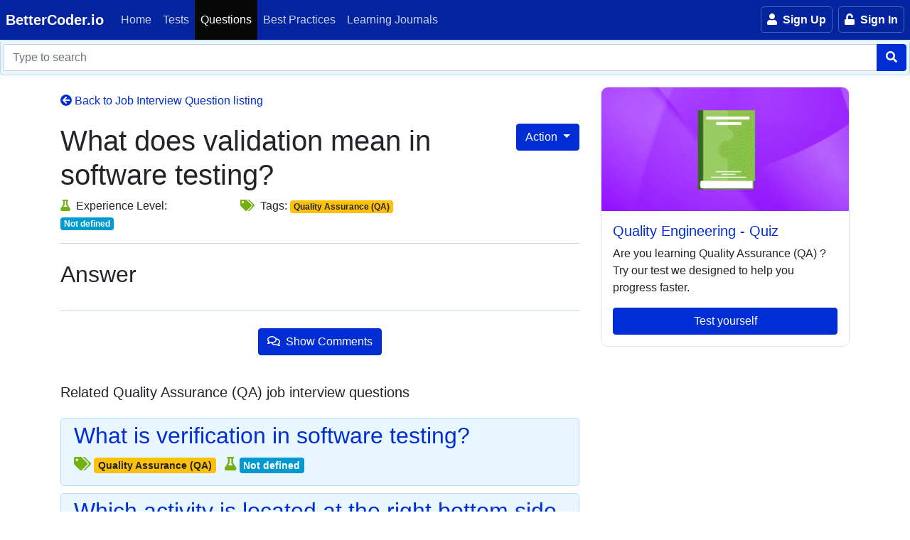

--- FILE ---
content_type: text/html; charset=utf-8
request_url: https://bettercoder.io/job-interview-questions/1245/what-does-validation-mean-in-software-testing
body_size: 13595
content:
<!DOCTYPE html><html lang="en"><head>
    <meta charset="utf-8">
    <title>What does validation mean in software testing? - BetterCoder.io</title>
    <base href="/">
    <meta name="viewport" content="width=device-width, initial-scale=1">
    <link rel="preload" href="styles.css" as="style">
    <link rel="stylesheet" href="styles.css">
    <noscript><link rel="stylesheet" href="styles.css" /></noscript>
    <link rel="icon" type="image/x-icon" href="favicon.ico">
    <link rel="preload" href="fa-solid-900.woff2" as="font" type="font/woff2" crossorigin="">
    <link rel="preload" href="fa-regular-400.woff2" as="font" type="font/woff2" crossorigin="">
    <link rel="preload" href="https://fonts.gstatic.com/s/ptsans/v10/jizaRExUiTo99u79D0KExQ.woff2" as="font" type="font/woff2" crossorigin="">

    <link rel="manifest" href="manifest.json">
    <meta name="theme-color" content="#1976d2">

    <!-- Smartlook is not needed on local -->
    <script type="text/javascript">
      window.smartlook ||
        (function (d) {
          var o = (smartlook = function () {
              o.api.push(arguments);
            }),
            h = d.getElementsByTagName('head')[0];
          var c = d.createElement('script');
          o.api = new Array();
          c.async = true;
          c.type = 'text/javascript';
          c.charset = 'utf-8';
          c.src = 'https://rec.smartlook.com/recorder.js';
          h.appendChild(c);
        })(document);
      smartlook('init', '9480804f0d2269c5ba0a1c9e3be9d7295dd7d40a');
    </script>
    <!-- Google Tag Manager -->
    <script>
      (function (w, d, s, l, i) {
        w[l] = w[l] || [];
        w[l].push({ 'gtm.start': new Date().getTime(), event: 'gtm.js' });
        var f = d.getElementsByTagName(s)[0],
          j = d.createElement(s),
          dl = l != 'dataLayer' ? '&l=' + l : '';
        j.async = true;
        j.src = 'https://www.googletagmanager.com/gtm.js?id=' + i + dl;
        f.parentNode.insertBefore(j, f);
      })(window, document, 'script', 'dataLayer', 'GTM-P2TN9JM');
    </script>
    <!-- End Google Tag Manager -->
    <script>
      window.dataLayer = window.dataLayer || [];
      function gtag() {
        dataLayer.push(arguments);
      }
    </script>
  <style ng-app-id="ng">[_nghost-ng-c1740298734]{display:flex}.nav-link[_ngcontent-ng-c1740298734]:hover{background:#00145f}.cursor[_ngcontent-ng-c1740298734]{cursor:pointer}</style><style ng-app-id="ng">[_nghost-ng-c2287481532]{display:flex}.nav-link[_ngcontent-ng-c2287481532]:hover{background:#00145f}.cursor[_ngcontent-ng-c2287481532]{cursor:pointer}.notification-badge-wrapper[_ngcontent-ng-c2287481532]{position:relative}.notification-badge-wrapper[_ngcontent-ng-c2287481532]   .badge[_ngcontent-ng-c2287481532]{position:absolute;top:9px;right:8px;display:inline-block;height:14px;min-width:14px;border-radius:4px;padding:1px;box-sizing:border-box;font-weight:400}.notification-badge-wrapper[_ngcontent-ng-c2287481532]   i[_ngcontent-ng-c2287481532]{font-size:1em;color:#fff}.notification-badge-wrapper[_ngcontent-ng-c2287481532]   i.opened[_ngcontent-ng-c2287481532]{transform:rotate(-20deg)}.breathing[_ngcontent-ng-c2287481532]{animation:_ngcontent-ng-c2287481532_breathing 2s ease-out normal}@keyframes _ngcontent-ng-c2287481532_breathing{0%{transform:scale(.9)}25%{transform:scale(1.2)}60%{transform:scale(.8)}to{transform:scale(1)}}</style><style ng-app-id="ng">.toast-title[_ngcontent-ng-c2844138599]{font-weight:700}.toast-message[_ngcontent-ng-c2844138599]{word-wrap:break-word}.toast-message[_ngcontent-ng-c2844138599]   a[_ngcontent-ng-c2844138599], .toast-message[_ngcontent-ng-c2844138599]   label[_ngcontent-ng-c2844138599]{color:#fff}.toast-message[_ngcontent-ng-c2844138599]   a[_ngcontent-ng-c2844138599]:hover{color:#ccc;text-decoration:none}.toast-close-button[_ngcontent-ng-c2844138599]{position:relative;right:-.3em;top:-.3em;float:right;font-size:20px;font-weight:700;color:#fff;-webkit-text-shadow:0 1px 0 #ffffff;text-shadow:0 1px 0 #ffffff;opacity:.8}.toast-close-button[_ngcontent-ng-c2844138599]:hover, .toast-close-button[_ngcontent-ng-c2844138599]:focus{color:#000;text-decoration:none;cursor:pointer;opacity:.4}button.toast-close-button[_ngcontent-ng-c2844138599]{padding:0;cursor:pointer;background:transparent;border:0;-webkit-appearance:none}.toast-top-center[_ngcontent-ng-c2844138599]{top:0;right:0;width:100%}.toast-bottom-center[_ngcontent-ng-c2844138599]{bottom:0;right:0;width:100%}.toast-top-full-width[_ngcontent-ng-c2844138599]{top:0;right:0;width:100%}.toast-bottom-full-width[_ngcontent-ng-c2844138599]{bottom:0;right:0;width:100%}.toast-top-left[_ngcontent-ng-c2844138599]{top:12px;left:12px}.toast-top-right[_ngcontent-ng-c2844138599]{top:12px;right:12px}.toast-bottom-right[_ngcontent-ng-c2844138599]{right:12px;bottom:12px}.toast-bottom-left[_ngcontent-ng-c2844138599]{bottom:12px;left:12px}#toast-container[_ngcontent-ng-c2844138599]{pointer-events:none;position:fixed;z-index:99999}#toast-container[_ngcontent-ng-c2844138599]   *[_ngcontent-ng-c2844138599]{box-sizing:border-box}#toast-container[_ngcontent-ng-c2844138599] > div[_ngcontent-ng-c2844138599]{position:relative;overflow:hidden;margin:0 0 6px;padding:15px 15px 15px 50px;width:300px;border-radius:3px;background-position:15px center;background-repeat:no-repeat;box-shadow:0 0 12px #999;color:#fff;opacity:.8}#toast-container[_ngcontent-ng-c2844138599] > div.toast-custom[_ngcontent-ng-c2844138599]{padding:15px;color:#030303}#toast-container[_ngcontent-ng-c2844138599] > div.toast-custom[_ngcontent-ng-c2844138599]   .toast-close-button[_ngcontent-ng-c2844138599]{color:#999!important}#toast-container[_ngcontent-ng-c2844138599] > [_ngcontent-ng-c2844138599]:hover{box-shadow:0 0 12px #000;opacity:1;cursor:pointer}#toast-container[_ngcontent-ng-c2844138599] > .toast-info[_ngcontent-ng-c2844138599]{background-image:url([data-uri])!important}#toast-container[_ngcontent-ng-c2844138599] > .toast-error[_ngcontent-ng-c2844138599]{background-image:url([data-uri])!important}#toast-container[_ngcontent-ng-c2844138599] > .toast-success[_ngcontent-ng-c2844138599]{background-image:url([data-uri])!important}#toast-container[_ngcontent-ng-c2844138599] > .toast-warning[_ngcontent-ng-c2844138599]{background-image:url([data-uri])!important}#toast-container.toast-top-center[_ngcontent-ng-c2844138599] > div[_ngcontent-ng-c2844138599], #toast-container.toast-bottom-center[_ngcontent-ng-c2844138599] > div[_ngcontent-ng-c2844138599]{width:300px;margin:auto}#toast-container.toast-top-full-width[_ngcontent-ng-c2844138599] > div[_ngcontent-ng-c2844138599], #toast-container.toast-bottom-full-width[_ngcontent-ng-c2844138599] > div[_ngcontent-ng-c2844138599]{width:96%;margin:auto}.toast[_ngcontent-ng-c2844138599]{background-color:#fff;pointer-events:auto}.toast-success[_ngcontent-ng-c2844138599]{background-color:#51a351}.toast-error[_ngcontent-ng-c2844138599]{background-color:#bd362f}.toast-info[_ngcontent-ng-c2844138599]{background-color:#2f96b4}.toast-warning[_ngcontent-ng-c2844138599]{background-color:#f89406}.toast-progress[_ngcontent-ng-c2844138599]{position:absolute;left:0;bottom:0;height:4px;background-color:#000;opacity:.4}@media all and (max-width: 240px){#toast-container[_ngcontent-ng-c2844138599] > div[_ngcontent-ng-c2844138599]{padding:8px 8px 8px 50px;width:11em}#toast-container[_ngcontent-ng-c2844138599]   .toast-close-button[_ngcontent-ng-c2844138599]{right:-.2em;top:-.2em}}@media all and (min-width: 241px) and (max-width: 480px){#toast-container[_ngcontent-ng-c2844138599] > div[_ngcontent-ng-c2844138599]{padding:8px 8px 8px 50px;width:18em}#toast-container[_ngcontent-ng-c2844138599]   .toast-close-button[_ngcontent-ng-c2844138599]{right:-.2em;top:-.2em}}@media all and (min-width: 481px) and (max-width: 768px){#toast-container[_ngcontent-ng-c2844138599] > div[_ngcontent-ng-c2844138599]{padding:15px 15px 15px 50px;width:25em}}</style><style ng-app-id="ng">.question-text-container[_ngcontent-ng-c1882838501] {
                border: solid 1px #bfddff;
                border-radius: 10px;
                border-top-left-radius: 0;
                background-color: #e1f2ff;
              }</style><style ng-app-id="ng">#jiq-search-form[_ngcontent-ng-c4012967448]{position:relative}#jiq-search-form[_ngcontent-ng-c4012967448]:after{position:relative;top:0;left:0;background:gray;height:100%}.search-box[_ngcontent-ng-c4012967448]{left:50%;transform:translate(-50%);width:98%;max-width:860px;z-index:20}</style><meta property="og:title" content="What does validation mean in software testing?"><meta property="og:site_name" content="BetterCoder.io"><link rel="canonical" href="https://www.bettercoder.io/job-interview-questions/1245/what-does-validation-mean-in-software-testing"><meta property="og:url" content="https://www.bettercoder.io/job-interview-questions/1245/what-does-validation-mean-in-software-testing"><meta name="description" content="Can you answer this job interview question?"><meta property="og:type" content="article"><meta property="og:description" content="Can you answer this job interview question?"></head>
  <body>
    <toastr-notification></toastr-notification>
    <app-root _nghost-ng-c1947565590="" ng-version="16.0.0" ngh="12" ng-server-context="ssr|httpcache,hydration"><div _ngcontent-ng-c1947565590="" id="main-content" class="main-content"><app-menu _ngcontent-ng-c1947565590="" _nghost-ng-c278844134="" ngh="0"><nav _ngcontent-ng-c278844134="" class="navbar navbar-expand-lg sticky-top navbar-dark bg-deep-dark d-flex justify-content-start m-0 p-0"><a _ngcontent-ng-c278844134="" class="navbar-brand ml-2" href="/">BetterCoder.io</a><button _ngcontent-ng-c278844134="" type="button" aria-label="Main menu" class="navbar-toggler collapsed ml-1 mr-2 order-first" aria-expanded="false"><div _ngcontent-ng-c278844134="" id="menu-toggle"><div _ngcontent-ng-c278844134="" id="hamburger"><span _ngcontent-ng-c278844134=""></span><span _ngcontent-ng-c278844134=""></span><span _ngcontent-ng-c278844134=""></span></div><div _ngcontent-ng-c278844134="" id="cross"><span _ngcontent-ng-c278844134=""></span><span _ngcontent-ng-c278844134=""></span></div></div></button><div _ngcontent-ng-c278844134="" class="collapse navbar-collapse bg-deep-dark"><ul _ngcontent-ng-c278844134="" class="navbar-nav mr-auto"><li _ngcontent-ng-c278844134="" class="nav-item"><a _ngcontent-ng-c278844134="" class="nav-link" href="/"><i _ngcontent-ng-c278844134="" class="fas fa-home mr-2"></i> Home </a></li><li _ngcontent-ng-c278844134="" class="nav-item"><a _ngcontent-ng-c278844134="" class="nav-link" href="/tests"><i _ngcontent-ng-c278844134="" class="fas fa-magic mr-2"></i> Tests </a></li><li _ngcontent-ng-c278844134="" routerlinkactive="active" class="nav-item active"><a _ngcontent-ng-c278844134="" class="nav-link" href="/job-interview-questions"><i _ngcontent-ng-c278844134="" class="fas fa-database mr-2"></i> Questions </a></li><li _ngcontent-ng-c278844134="" routerlinkactive="active" class="nav-item"><a _ngcontent-ng-c278844134="" class="nav-link" href="/best-practices"><i _ngcontent-ng-c278844134="" class="fas fa-check-circle mr-2"></i> Best Practices </a></li><li _ngcontent-ng-c278844134="" routerlinkactive="active" class="nav-item"><a _ngcontent-ng-c278844134="" class="nav-link" href="/lp/learning-journals"><i _ngcontent-ng-c278844134="" class="fas fa-book mr-2"></i> Learning Journals </a></li></ul><app-menu-login-partial _ngcontent-ng-c278844134="" _nghost-ng-c2869433964="" ngh="1"><!----><ul _ngcontent-ng-c2869433964="" class="navbar-nav profile"><li _ngcontent-ng-c2869433964="" class="nav-item"><app-sign-up-button _ngcontent-ng-c2869433964="" _nghost-ng-c2932737742="" ngh="0"><a _ngcontent-ng-c2932737742="" class="hdr-btn text-white" href="/accounts/sign-up"><span _ngcontent-ng-c2932737742=""><i _ngcontent-ng-c2932737742="" aria-hidden="true" class="fa fa-user mr-1"></i> Sign Up </span></a></app-sign-up-button></li><li _ngcontent-ng-c2869433964="" class="nav-item"><app-sign-in-button _ngcontent-ng-c2869433964="" _nghost-ng-c2642832512="" ngh="0"><button _ngcontent-ng-c2642832512="" id="log-in" class="hdr-btn mr-sm-1"><span _ngcontent-ng-c2642832512=""><i _ngcontent-ng-c2642832512="" aria-hidden="true" class="fa fa-unlock mr-1"></i> Sign In </span></button></app-sign-in-button></li></ul><!----></app-menu-login-partial></div><div _ngcontent-ng-c278844134="" class="ml-auto position-relative d-flex align-items-stretch py-0"><app-chat-icon _ngcontent-ng-c278844134="" _nghost-ng-c1740298734="" ngh="2"><!----></app-chat-icon><app-notifications-icon _ngcontent-ng-c278844134="" _nghost-ng-c2287481532="" ngh="3"><!----><router-outlet _ngcontent-ng-c2287481532="" name="notifications"></router-outlet><!----></app-notifications-icon></div></nav><app-toastr-notification _ngcontent-ng-c278844134="" _nghost-ng-c2844138599="" ngh="4"><!----></app-toastr-notification><app-sign-in-dialog _ngcontent-ng-c278844134="" _nghost-ng-c2732010871="" ngh="5"><!----></app-sign-in-dialog></app-menu><router-outlet _ngcontent-ng-c1947565590="" name="top-banner"></router-outlet><!----><div _ngcontent-ng-c1947565590="" id="body-content" class=""><div _ngcontent-ng-c1947565590="" id="notification"></div><div _ngcontent-ng-c1947565590="" class="outlet"><router-outlet _ngcontent-ng-c1947565590=""></router-outlet><app-question-detail _nghost-ng-c1882838501="" ngh="11"><app-job-interview-questions-search _ngcontent-ng-c1882838501="" _nghost-ng-c4012967448="" ngh="6"><div _ngcontent-ng-c4012967448="" style="background: whitesmoke;"><form _ngcontent-ng-c4012967448="" novalidate="" id="jiq-search-form" style="margin: 0; padding: 5px 0;" class="ng-untouched ng-pristine ng-valid"><div _ngcontent-ng-c4012967448="" class="input-group"><label _ngcontent-ng-c4012967448="" for="search-query" class="d-none">Search query</label><input _ngcontent-ng-c4012967448="" type="text" name="search-query" placeholder="Type to search" aria-label="Type to filter" aria-describedby="btn-search-query" autocomplete="off" class="form-control ml-1 ng-untouched ng-pristine ng-valid" value=""><div _ngcontent-ng-c4012967448="" class="input-group-append"><button _ngcontent-ng-c4012967448="" type="submit" aria-label="Search" data-loading-text="<i class='fa fa-spinner fa-spin '></i>" class="btn btn-primary has-spinner mr-1"><i _ngcontent-ng-c4012967448="" class="fas fa-search"></i></button></div></div></form></div><!----></app-job-interview-questions-search><app-loading _ngcontent-ng-c1882838501="" _nghost-ng-c3653250956="" ngh="7"><!----></app-loading><div _ngcontent-ng-c1882838501="" class="container"><div _ngcontent-ng-c1882838501="" class="row"><div _ngcontent-ng-c1882838501="" class="col-md-8"><ul _ngcontent-ng-c1882838501="" class="list-unstyled categories mt-4"><li _ngcontent-ng-c1882838501=""><a _ngcontent-ng-c1882838501="" href="/job-interview-questions"><i _ngcontent-ng-c1882838501="" aria-hidden="true" class="fa fa-arrow-circle-left category"></i> Back to Job Interview Question listing </a></li></ul><div _ngcontent-ng-c1882838501="" class="dropdown"><button _ngcontent-ng-c1882838501="" type="button" data-toggle="dropdown" aria-haspopup="true" aria-expanded="false" class="btn btn-primary dropdown-toggle float-right"> Action </button><div _ngcontent-ng-c1882838501="" aria-labelledby="dropdownMenu1" class="dropdown-menu"><!----><!----><!----><!----><button _ngcontent-ng-c1882838501="" id="question-feedback" class="btn btn-secondary dropdown-item"><i _ngcontent-ng-c1882838501="" class="fa fa-bullhorn mr-1"></i> Feedback </button></div></div><div _ngcontent-ng-c1882838501="" id="job-interview-question-challenge-dialog"></div><app-share-question _ngcontent-ng-c1882838501="" _nghost-ng-c827423135="" ngh="0"><div _ngcontent-ng-c827423135="" tabindex="-1" role="dialog" aria-labelledby="mySmallModalLabel" class="modal fade modal-info modal-share-question"><div _ngcontent-ng-c827423135="" role="document" class="modal-dialog modal-lg"><div _ngcontent-ng-c827423135="" class="modal-content"><form _ngcontent-ng-c827423135="" novalidate="" onsubmit="sendJobInterviewQuestion(event);" class="ng-untouched ng-pristine ng-valid"><div _ngcontent-ng-c827423135="" class="modal-header"><h4 _ngcontent-ng-c827423135="" id="myModalLabel" class="modal-title">Share the question via e-mail</h4><button _ngcontent-ng-c827423135="" type="button" data-dismiss="modal" aria-label="Close" class="close"><span _ngcontent-ng-c827423135="" aria-hidden="true">×</span></button></div><div _ngcontent-ng-c827423135="" class="modal-body"><div _ngcontent-ng-c827423135="" class="form-group"><label _ngcontent-ng-c827423135="" for="RecipientUserIds">Recipients</label><div _ngcontent-ng-c827423135=""><select _ngcontent-ng-c827423135="" id="RecipientUserIds" name="RecipientUserIds" class="form-control"></select></div></div><div _ngcontent-ng-c827423135="" class="form-group" style="display: none;"><label _ngcontent-ng-c827423135="" for="JobInterviewQuestionId">JobInterviewQuestionId</label><input _ngcontent-ng-c827423135="" type="hidden" id="JobInterviewQuestionId" name="JobInterviewQuestionId" class="form-control"></div><div _ngcontent-ng-c827423135="" class="form-group"><label _ngcontent-ng-c827423135="" for="Message">Message</label><textarea _ngcontent-ng-c827423135="" id="Message" name="Message" placeholder="Enter your Message (optional)" class="form-control" style="height: 50px;"></textarea></div></div><div _ngcontent-ng-c827423135="" class="modal-footer"><button _ngcontent-ng-c827423135="" data-dismiss="modal" class="btn btn-secondary">Cancel</button><button _ngcontent-ng-c827423135="" data-loading-text="<i class='fa fa-spinner fa-spin '></i> Send" class="btn btn-primary has-spinner"> Send </button></div></form></div></div></div></app-share-question><app-question-state-note _ngcontent-ng-c1882838501="" _nghost-ng-c666398712="" ngh="0"><div _ngcontent-ng-c666398712="" tabindex="-1" role="dialog" aria-labelledby="mySmallModalLabel" class="modal fade modal-info modal-edit-question-state-note"><div _ngcontent-ng-c666398712="" role="document" class="modal-dialog modal-lg"><div _ngcontent-ng-c666398712="" class="modal-content"><form _ngcontent-ng-c666398712="" novalidate="" id="form-question-state-note" class="ng-untouched ng-pristine ng-valid"><div _ngcontent-ng-c666398712="" class="modal-header"><h4 _ngcontent-ng-c666398712="" id="myModalLabel" class="modal-title">Your private notes</h4><button _ngcontent-ng-c666398712="" type="button" data-dismiss="modal" aria-label="Close" class="close"><span _ngcontent-ng-c666398712="" aria-hidden="true">×</span></button></div><div _ngcontent-ng-c666398712="" class="modal-body"><input _ngcontent-ng-c666398712="" type="hidden" id="QuestionStateJobInterviewQuestionId" name="QuestionStateJobInterviewQuestionId" class="form-control"><div _ngcontent-ng-c666398712="" class="form-group"><textarea _ngcontent-ng-c666398712="" id="QuestionStateNote" name="QuestionStateNote" placeholder="Enter your Message (optional)" class="form-control" style="height: 100px;"></textarea></div></div><div _ngcontent-ng-c666398712="" class="modal-footer"><button _ngcontent-ng-c666398712="" data-dismiss="modal" class="btn btn-secondary">Cancel</button><button _ngcontent-ng-c666398712="" data-loading-text="<i class='fa fa-spinner fa-spin '></i> Send" class="btn btn-primary has-spinner"> Save </button></div></form></div></div></div></app-question-state-note><app-share-question _ngcontent-ng-c1882838501="" _nghost-ng-c827423135="" ngh="0"><div _ngcontent-ng-c827423135="" tabindex="-1" role="dialog" aria-labelledby="mySmallModalLabel" class="modal fade modal-info modal-share-question"><div _ngcontent-ng-c827423135="" role="document" class="modal-dialog modal-lg"><div _ngcontent-ng-c827423135="" class="modal-content"><form _ngcontent-ng-c827423135="" novalidate="" onsubmit="sendJobInterviewQuestion(event);" class="ng-untouched ng-pristine ng-valid"><div _ngcontent-ng-c827423135="" class="modal-header"><h4 _ngcontent-ng-c827423135="" id="myModalLabel" class="modal-title">Share the question via e-mail</h4><button _ngcontent-ng-c827423135="" type="button" data-dismiss="modal" aria-label="Close" class="close"><span _ngcontent-ng-c827423135="" aria-hidden="true">×</span></button></div><div _ngcontent-ng-c827423135="" class="modal-body"><div _ngcontent-ng-c827423135="" class="form-group"><label _ngcontent-ng-c827423135="" for="RecipientUserIds">Recipients</label><div _ngcontent-ng-c827423135=""><select _ngcontent-ng-c827423135="" id="RecipientUserIds" name="RecipientUserIds" class="form-control"></select></div></div><div _ngcontent-ng-c827423135="" class="form-group" style="display: none;"><label _ngcontent-ng-c827423135="" for="JobInterviewQuestionId">JobInterviewQuestionId</label><input _ngcontent-ng-c827423135="" type="hidden" id="JobInterviewQuestionId" name="JobInterviewQuestionId" class="form-control"></div><div _ngcontent-ng-c827423135="" class="form-group"><label _ngcontent-ng-c827423135="" for="Message">Message</label><textarea _ngcontent-ng-c827423135="" id="Message" name="Message" placeholder="Enter your Message (optional)" class="form-control" style="height: 50px;"></textarea></div></div><div _ngcontent-ng-c827423135="" class="modal-footer"><button _ngcontent-ng-c827423135="" data-dismiss="modal" class="btn btn-secondary">Cancel</button><button _ngcontent-ng-c827423135="" data-loading-text="<i class='fa fa-spinner fa-spin '></i> Send" class="btn btn-primary has-spinner"> Send </button></div></form></div></div></div></app-share-question><app-feedback _ngcontent-ng-c1882838501="" _nghost-ng-c3519643831="" ngh="8"><!----></app-feedback><app-add-to-list _ngcontent-ng-c1882838501="" _nghost-ng-c403019344="" ngh="0"><div _ngcontent-ng-c403019344="" tabindex="-1" role="dialog" aria-labelledby="mySmallModalLabel" class="modal fade modal-info bs-example-modal-sm"><div _ngcontent-ng-c403019344="" role="document" class="modal-dialog modal-lg"><div _ngcontent-ng-c403019344="" class="modal-content"><form _ngcontent-ng-c403019344="" novalidate="" onsubmit="" class="ng-untouched ng-pristine ng-valid"><div _ngcontent-ng-c403019344="" class="modal-header"><h4 _ngcontent-ng-c403019344="" id="myModalLabel" class="modal-title">Assign the question to list</h4><button _ngcontent-ng-c403019344="" type="button" data-dismiss="modal" aria-label="Close" class="close"><span _ngcontent-ng-c403019344="" aria-hidden="true">×</span></button></div><div _ngcontent-ng-c403019344="" class="modal-body"><div _ngcontent-ng-c403019344="" class="form-group row"><label _ngcontent-ng-c403019344="" for="query" class="col-md-2 col-form-label">Question list</label><div _ngcontent-ng-c403019344="" class="col-md-3"></div><div _ngcontent-ng-c403019344="" class="col-md-2"></div></div></div><div _ngcontent-ng-c403019344="" class="modal-footer"><button _ngcontent-ng-c403019344="" data-dismiss="modal" class="btn btn-secondary">Cancel</button><button _ngcontent-ng-c403019344="" data-loading-text="<i class='fa fa-spinner fa-spin '></i> Assign" class="btn btn-primary has-spinner"> Assign </button></div></form></div></div></div></app-add-to-list><h1 _ngcontent-ng-c1882838501="">What does validation mean in software testing?</h1><!----><div _ngcontent-ng-c1882838501="" class="row mb-3"><div _ngcontent-ng-c1882838501="" class="col-md-4"><span _ngcontent-ng-c1882838501=""><i _ngcontent-ng-c1882838501="" class="fa fa-flask mr-1" style="color: #73b011;"></i> Experience Level: </span><strong _ngcontent-ng-c1882838501="" class="badge badge-info"> Not defined </strong></div><div _ngcontent-ng-c1882838501="" class="col-md-8"><span _ngcontent-ng-c1882838501=""><i _ngcontent-ng-c1882838501="" class="fa fa-tags mr-1" style="color: #73b011;"></i> Tags: </span><span _ngcontent-ng-c1882838501="" class="badge badge-warning mr-1">Quality Assurance (QA)</span><!----></div></div><!----><div _ngcontent-ng-c1882838501="" class="answer-block mt-2 mb-4 py-4" style="border-top: solid 1px #b9daf3; border-bottom: solid 1px #b9daf3;"><h2 _ngcontent-ng-c1882838501="">Answer</h2><!----><!----></div><!----><div _ngcontent-ng-c1882838501="" class="text-center my-3"><button _ngcontent-ng-c1882838501="" onclick="document.getElementById('comments').scrollIntoView();" class="btn btn-primary"><i _ngcontent-ng-c1882838501="" class="far fa-comments mr-1"></i> Show Comments </button></div><!----><div _ngcontent-ng-c1882838501=""><h5 _ngcontent-ng-c1882838501="" class="pt-4">Related Quality Assurance (QA) job interview questions</h5><div _ngcontent-ng-c1882838501=""><ul _ngcontent-ng-c1882838501="" class="latest-questions mt-4"><app-question-listing-item _ngcontent-ng-c1882838501="" _nghost-ng-c243884673="" ngh="9"><li _ngcontent-ng-c243884673="" class="jiq-listing-card"><h2 _ngcontent-ng-c243884673=""><a _ngcontent-ng-c243884673="" href="/job-interview-questions/1246/what-is-verification-in-software-testing"> What is verification in software testing? </a></h2><div _ngcontent-ng-c243884673="" class="row"><div _ngcontent-ng-c243884673="" class="col-md-12"><span _ngcontent-ng-c243884673=""><i _ngcontent-ng-c243884673="" class="fa fa-tags mr-1" style="color: #73b011;"></i></span><span _ngcontent-ng-c243884673="" class="mr-2"><span _ngcontent-ng-c243884673="" class="badge badge-warning mr-1">Quality Assurance (QA)</span><!----></span><span _ngcontent-ng-c243884673=""><i _ngcontent-ng-c243884673="" class="fa fa-flask mr-1" style="color: #73b011;"></i></span><strong _ngcontent-ng-c243884673="" class="badge badge-info"> Not defined </strong></div></div></li></app-question-listing-item><app-question-listing-item _ngcontent-ng-c1882838501="" _nghost-ng-c243884673="" ngh="9"><li _ngcontent-ng-c243884673="" class="jiq-listing-card"><h2 _ngcontent-ng-c243884673=""><a _ngcontent-ng-c243884673="" href="/job-interview-questions/1244/which-activity-is-located-at-the-right-bottom-side-of-the-v-model"> Which activity is located at the right bottom side of the V model? </a></h2><div _ngcontent-ng-c243884673="" class="row"><div _ngcontent-ng-c243884673="" class="col-md-12"><span _ngcontent-ng-c243884673=""><i _ngcontent-ng-c243884673="" class="fa fa-tags mr-1" style="color: #73b011;"></i></span><span _ngcontent-ng-c243884673="" class="mr-2"><span _ngcontent-ng-c243884673="" class="badge badge-warning mr-1">Quality Assurance (QA)</span><!----></span><span _ngcontent-ng-c243884673=""><i _ngcontent-ng-c243884673="" class="fa fa-flask mr-1" style="color: #73b011;"></i></span><strong _ngcontent-ng-c243884673="" class="badge badge-info"> Not defined </strong></div></div></li></app-question-listing-item><app-question-listing-item _ngcontent-ng-c1882838501="" _nghost-ng-c243884673="" ngh="9"><li _ngcontent-ng-c243884673="" class="jiq-listing-card"><h2 _ngcontent-ng-c243884673=""><a _ngcontent-ng-c243884673="" href="/job-interview-questions/1241/why-should-load-tests-be-used"> Why should load tests be used? </a></h2><div _ngcontent-ng-c243884673="" class="row"><div _ngcontent-ng-c243884673="" class="col-md-12"><span _ngcontent-ng-c243884673=""><i _ngcontent-ng-c243884673="" class="fa fa-tags mr-1" style="color: #73b011;"></i></span><span _ngcontent-ng-c243884673="" class="mr-2"><span _ngcontent-ng-c243884673="" class="badge badge-warning mr-1">Quality Assurance (QA)</span><!----></span><span _ngcontent-ng-c243884673=""><i _ngcontent-ng-c243884673="" class="fa fa-flask mr-1" style="color: #73b011;"></i></span><strong _ngcontent-ng-c243884673="" class="badge badge-info"> Not defined </strong></div></div></li></app-question-listing-item><app-question-listing-item _ngcontent-ng-c1882838501="" _nghost-ng-c243884673="" ngh="9"><li _ngcontent-ng-c243884673="" class="jiq-listing-card"><h2 _ngcontent-ng-c243884673=""><a _ngcontent-ng-c243884673="" href="/job-interview-questions/1240/what-is-true-about-the-tests-in-higher-levels-of-testing-pyramid-in-relation-to-execution-time"> What is true about the tests in higher levels of testing pyramid in relation to execution time? </a></h2><div _ngcontent-ng-c243884673="" class="row"><div _ngcontent-ng-c243884673="" class="col-md-12"><span _ngcontent-ng-c243884673=""><i _ngcontent-ng-c243884673="" class="fa fa-tags mr-1" style="color: #73b011;"></i></span><span _ngcontent-ng-c243884673="" class="mr-2"><span _ngcontent-ng-c243884673="" class="badge badge-warning mr-1">Quality Assurance (QA)</span><!----></span><span _ngcontent-ng-c243884673=""><i _ngcontent-ng-c243884673="" class="fa fa-flask mr-1" style="color: #73b011;"></i></span><strong _ngcontent-ng-c243884673="" class="badge badge-info"> Not defined </strong></div></div></li></app-question-listing-item><app-question-listing-item _ngcontent-ng-c1882838501="" _nghost-ng-c243884673="" ngh="9"><li _ngcontent-ng-c243884673="" class="jiq-listing-card"><h2 _ngcontent-ng-c243884673=""><a _ngcontent-ng-c243884673="" href="/job-interview-questions/1239/what-is-true-about-the-tests-in-higher-levels-of-testing-pyramid-in-relation-to-cost"> What is true about the tests in higher levels of testing pyramid in relation to cost? </a></h2><div _ngcontent-ng-c243884673="" class="row"><div _ngcontent-ng-c243884673="" class="col-md-12"><span _ngcontent-ng-c243884673=""><i _ngcontent-ng-c243884673="" class="fa fa-tags mr-1" style="color: #73b011;"></i></span><span _ngcontent-ng-c243884673="" class="mr-2"><span _ngcontent-ng-c243884673="" class="badge badge-warning mr-1">Quality Assurance (QA)</span><!----></span><span _ngcontent-ng-c243884673=""><i _ngcontent-ng-c243884673="" class="fa fa-flask mr-1" style="color: #73b011;"></i></span><strong _ngcontent-ng-c243884673="" class="badge badge-info"> Not defined </strong></div></div></li></app-question-listing-item><!----></ul></div></div><!----><div _ngcontent-ng-c1882838501=""><a _ngcontent-ng-c1882838501="" id="comments"></a><app-comments-list _ngcontent-ng-c1882838501="" _nghost-ng-c1093624839="" ngh="10"><div _ngcontent-ng-c1093624839="" style="margin: 30px auto; max-width: 850px;"><div _ngcontent-ng-c1093624839=""><form _ngcontent-ng-c1093624839="" novalidate="" class="ng-untouched ng-pristine ng-invalid"><div _ngcontent-ng-c1093624839="" class="container-fluid"><div _ngcontent-ng-c1093624839="" class="row"><div _ngcontent-ng-c1093624839="" class="col"><h4 _ngcontent-ng-c1093624839=""><i _ngcontent-ng-c1093624839="" class="far fa-comments"></i> Comments </h4></div></div><div _ngcontent-ng-c1093624839="" class="row"><div _ngcontent-ng-c1093624839="" class="col d-flex"><div _ngcontent-ng-c1093624839="" class="form-group flex-grow-1"><label _ngcontent-ng-c1093624839="" for="comment-text" class="d-none">Message</label><textarea _ngcontent-ng-c1093624839="" type="text" placeholder="Type your message" id="comment-text" formcontrolname="text" class="form-control ng-untouched ng-pristine ng-invalid"></textarea></div><button _ngcontent-ng-c1093624839="" class="btn btn-outline-primary mb-3 ml-2"><i _ngcontent-ng-c1093624839="" class="fas fa-paper-plane mr-1"></i> Send </button></div></div></div></form></div><app-loading _ngcontent-ng-c1093624839="" _nghost-ng-c3653250956="" ngh="7"><!----></app-loading><div _ngcontent-ng-c1093624839="" class="d-flex flex-column align-items-center p-2 text-center"><i _ngcontent-ng-c1093624839="" class="far fa-comment fa-4x mb-1 text-primary"></i><span _ngcontent-ng-c1093624839="" style="font-size: 1.1em;">No Comments Yet.</span><br _ngcontent-ng-c1093624839=""> Be the first to tell us what you think. </div><!----><!----></div></app-comments-list></div><!----></div><div _ngcontent-ng-c1882838501="" class="col-md-4"><div _ngcontent-ng-c1882838501="" class="border border-secondary mt-3" style="max-width: 450px; border-radius: 10px; overflow: hidden;"><img _ngcontent-ng-c1882838501="" class="img-fluid" style="width: 100%;" alt="Quality Engineering - Quiz" src="/images/tests/default.png"><div _ngcontent-ng-c1882838501="" class="p-3"><h5 _ngcontent-ng-c1882838501=""><a _ngcontent-ng-c1882838501="" class="panel-title" href="/tests/67/quality-engineering---quiz"> Quality Engineering - Quiz </a></h5><p _ngcontent-ng-c1882838501=""> Are you learning <span _ngcontent-ng-c1882838501="">Quality Assurance (QA)</span> ? Try our test we designed to help you progress faster. </p><a _ngcontent-ng-c1882838501="" class="btn btn-primary btn-block" href="/tests/67/quality-engineering---quiz"> Test yourself </a></div></div><!----></div><!----></div></div><!----></app-question-detail><!----><router-outlet _ngcontent-ng-c1947565590="" name="chat"></router-outlet><!----><router-outlet _ngcontent-ng-c1947565590="" name="modal"></router-outlet><!----><router-outlet _ngcontent-ng-c1947565590="" name="no-answer"></router-outlet><!----></div></div></div><app-go-to-top _ngcontent-ng-c1947565590="" _nghost-ng-c2695404715="" ngh="0"><a _ngcontent-ng-c2695404715="" href="#main-content" class="go-to-top"><i _ngcontent-ng-c2695404715="" class="fa fa-fw fa-chevron-up"></i><span _ngcontent-ng-c2695404715=""> Back <br _ngcontent-ng-c2695404715=""> to Top </span></a></app-go-to-top><app-footer _ngcontent-ng-c1947565590="" _nghost-ng-c2791638981="" ngh="0"><footer _ngcontent-ng-c2791638981=""><div _ngcontent-ng-c2791638981="" class="container-fluid"><div _ngcontent-ng-c2791638981="" class="row"><div _ngcontent-ng-c2791638981="" class="offset-md-1 col-md-3"><app-footer-links1 _ngcontent-ng-c2791638981="" _nghost-ng-c248535364="" ngh="0"><h3 _ngcontent-ng-c248535364="">BetterCoder.io</h3><ul _ngcontent-ng-c248535364=""><li _ngcontent-ng-c248535364=""><a _ngcontent-ng-c248535364="" href="/">Home</a></li><li _ngcontent-ng-c248535364=""><a _ngcontent-ng-c248535364="" href="/tests">Tests</a></li><li _ngcontent-ng-c248535364=""><a _ngcontent-ng-c248535364="" href="/job-interview-questions">Job Interview Question Browser</a></li><li _ngcontent-ng-c248535364=""><a _ngcontent-ng-c248535364="" href="/best-practices">Best Practices</a></li></ul><h3 _ngcontent-ng-c248535364="">Hot topics</h3><ul _ngcontent-ng-c248535364=""><li _ngcontent-ng-c248535364=""><a _ngcontent-ng-c248535364="" href="/job-interview-questions/c/39/npm">npm Job Interview Questions</a></li><li _ngcontent-ng-c248535364=""><a _ngcontent-ng-c248535364="" href="/tests/43/npm-for-beginners">npm Test for Beginners</a></li><li _ngcontent-ng-c248535364=""><a _ngcontent-ng-c248535364="" href="/job-interview-questions/c/33/sass">Sass Job Interview Questions</a></li><li _ngcontent-ng-c248535364=""><a _ngcontent-ng-c248535364="" href="/tests/25/sass-for-beginners">Sass Test for Beginners</a></li><li _ngcontent-ng-c248535364=""><a _ngcontent-ng-c248535364="" href="/job-interview-questions/c/37/angular-cli">Angular CLI Job Interview Questions</a></li><li _ngcontent-ng-c248535364=""><a _ngcontent-ng-c248535364="" href="/tests/41/angular-cli">Angular CLI Test for Beginners</a></li><li _ngcontent-ng-c248535364=""><a _ngcontent-ng-c248535364="" href="/job-interview-questions/c/30/angular">Angular Job Interview Questions</a></li><li _ngcontent-ng-c248535364=""><a _ngcontent-ng-c248535364="" href="/tests/23/angular-for-beginners">Angular Test for Beginners</a></li><li _ngcontent-ng-c248535364=""><a _ngcontent-ng-c248535364="" href="/job-interview-questions/c/38/typescript">TypeScript Job Interview Questions</a></li><li _ngcontent-ng-c248535364=""><a _ngcontent-ng-c248535364="" href="/tests/42/typescript-for-beginners">TypeScript Test for Beginners</a></li><li _ngcontent-ng-c248535364=""><a _ngcontent-ng-c248535364="" href="/job-interview-questions/c/34/fiddler">Fiddler Job Interview Questions</a></li><li _ngcontent-ng-c248535364=""><a _ngcontent-ng-c248535364="" href="/tests/37/fiddler-for-beginners">Fiddler Test for Beginners</a></li><li _ngcontent-ng-c248535364=""><a _ngcontent-ng-c248535364="" href="/job-interview-questions/c/35/postman">Postman Job Interview Questions</a></li><li _ngcontent-ng-c248535364=""><a _ngcontent-ng-c248535364="" href="/tests/38/postman-for-beginners">Postman Test for Beginners</a></li></ul></app-footer-links1></div><div _ngcontent-ng-c2791638981="" class="col-md-4 pb-5"><app-footer-links2 _ngcontent-ng-c2791638981="" _nghost-ng-c3851444090="" ngh="0"><h3 _ngcontent-ng-c3851444090="">Embark on Your Journey to Becoming a Better Coder</h3><ul _ngcontent-ng-c3851444090=""><li _ngcontent-ng-c3851444090=""><a _ngcontent-ng-c3851444090="" href="/job-interview-questions/c/19/asp-net-core">ASP.NET Core Job Interview Questions</a></li><li _ngcontent-ng-c3851444090=""><a _ngcontent-ng-c3851444090="" href="/job-interview-questions/c/20/net-core">.NET Core Job Inerview Questions</a></li><li _ngcontent-ng-c3851444090=""><a _ngcontent-ng-c3851444090="" href="/job-interview-questions/c/2/c">C# Job Interview Questions</a></li><li _ngcontent-ng-c3851444090=""><a _ngcontent-ng-c3851444090="" href="/job-interview-questions/c/3/asp-net-mvc">ASP.NET MVC Job Interview Questions</a></li><li _ngcontent-ng-c3851444090=""><a _ngcontent-ng-c3851444090="" href="/job-interview-questions/c/13/qa">QA Job Interview Questions</a></li><li _ngcontent-ng-c3851444090=""><a _ngcontent-ng-c3851444090="" href="/job-interview-questions/c/4/html">HTML Job Interview Questions</a></li><li _ngcontent-ng-c3851444090=""><a _ngcontent-ng-c3851444090="" href="/tests/13/html-for-beginners">HTML Test for Beginners</a></li><li _ngcontent-ng-c3851444090=""><a _ngcontent-ng-c3851444090="" href="/cheat-sheets/html">HTML Cheat Sheet</a></li><li _ngcontent-ng-c3851444090=""><a _ngcontent-ng-c3851444090="" href="/best-practices/c/4/html">HTML Best Practices</a></li><li _ngcontent-ng-c3851444090=""><a _ngcontent-ng-c3851444090="" href="/job-interview-questions/c/24/css">CSS Job Interview Questions</a></li><li _ngcontent-ng-c3851444090=""><a _ngcontent-ng-c3851444090="" href="/tests/15/css-for-beginners">CSS Test for Beginners</a></li><li _ngcontent-ng-c3851444090=""><a _ngcontent-ng-c3851444090="" href="/cheat-sheets/css">CSS Cheat Sheet</a></li><li _ngcontent-ng-c3851444090=""><a _ngcontent-ng-c3851444090="" href="/best-practices/c/19/css">CSS Best Practices</a></li><li _ngcontent-ng-c3851444090=""><a _ngcontent-ng-c3851444090="" href="/job-interview-questions/c/23/git">JavaScript Job Interview Questions</a></li><li _ngcontent-ng-c3851444090=""><a _ngcontent-ng-c3851444090="" href="/tests/16/git-for-beginners">Git Test for Beginners</a></li><li _ngcontent-ng-c3851444090=""><a _ngcontent-ng-c3851444090="" href="/cheat-sheets/git-for-beginners">Git for Beginners - Cheat Sheet</a></li><li _ngcontent-ng-c3851444090=""><a _ngcontent-ng-c3851444090="" href="/job-interview-questions/c/5/javascript">JavaScript Job Interview Questions</a></li><li _ngcontent-ng-c3851444090=""><a _ngcontent-ng-c3851444090="" href="/learningpaths/junior-front-end-developer">Learning Path for Junior Front-end Developer</a></li><li _ngcontent-ng-c3851444090=""><a _ngcontent-ng-c3851444090="" href="/learningpaths/junior-dot-net-developer">Learning Path for .NET/C# Back-end Developer</a></li><li _ngcontent-ng-c3851444090=""><a _ngcontent-ng-c3851444090="" href="/learningpaths/angular-developer">Learning Path for Angular Developer</a></li></ul><hr _ngcontent-ng-c3851444090=""><p _ngcontent-ng-c3851444090=""> Build your dream team(s) and leverage the power of collective knowledge. Communicate with your team mates and get better together.
</p><a _ngcontent-ng-c3851444090="" title="Dashboard" class="btn btn-secondary btn-block mb-3" href="/dashboard"><i _ngcontent-ng-c3851444090="" aria-hidden="true" class="fa fa-users"></i> Go to Your Account Dashboard
</a><a _ngcontent-ng-c3851444090="" title="Sign Up" class="btn btn-secondary btn-block" href="/accounts/sign-up"><i _ngcontent-ng-c3851444090="" aria-hidden="true" class="fa fa-users"></i> Create an account for free
</a></app-footer-links2></div><div _ngcontent-ng-c2791638981="" class="col-md-3 newsletter pb-5"><app-footer-newsletter _ngcontent-ng-c2791638981="" _nghost-ng-c2772402226="" ngh="0"><div _ngcontent-ng-c2772402226="" class="card"><div _ngcontent-ng-c2772402226="" class="card-body bg-dark"><p _ngcontent-ng-c2772402226="">Stay on the cutting edge with the latest news from Better Coder. Subscribe to our newsletter now.</p><form _ngcontent-ng-c2772402226="" novalidate="" class="ng-untouched ng-pristine ng-invalid"><div _ngcontent-ng-c2772402226="" class="form-group"><label _ngcontent-ng-c2772402226="" for="email" class="text-white">E-mail</label><input _ngcontent-ng-c2772402226="" type="text" id="email" formcontrolname="email" class="form-control ng-untouched ng-pristine ng-invalid" value=""></div><div _ngcontent-ng-c2772402226="" class="form-group text-center"><button _ngcontent-ng-c2772402226="" type="submit" class="btn btn-secondary">Subscribe</button></div></form></div></div></app-footer-newsletter></div></div></div><app-footer-year _ngcontent-ng-c2791638981="" _nghost-ng-c3557087510="" ngh="0"><div _ngcontent-ng-c3557087510="" class="container-fluid bottom-stripe year"><div _ngcontent-ng-c3557087510="" class="row text-center"><div _ngcontent-ng-c3557087510="" class="col"> © 2017-2023 <a _ngcontent-ng-c3557087510="" href="/contact">Better Coder, s.r.o.</a></div></div></div></app-footer-year></footer></app-footer><!----><!----><!----></app-root>
    <noscript>Please enable JavaScript to continue using this application.</noscript>
  <script src="runtime.120ec393ea1c82e8.js" type="module"></script><script src="polyfills.4e5008c657e880bc.js" type="module"></script><script src="jquery.slim.min.97e3e0eee3c07415.js" defer=""></script><script src="popper.min.6de7e2cfcb37bd5b.js" defer=""></script><script src="bootstrap.min.f85135eb3007748d.js" defer=""></script><script src="prism.min.0793355774c88082.js" defer=""></script><script src="moment2.min.0aff0a9cf475fcde.js" defer=""></script><script src="main.ff5a7e3a2087e2e7.js" type="module"></script>

<script id="ng-state" type="application/json">{&q;412168746&q;:{&q;body&q;:{&q;category&q;:{&q;jobInterviewQuestionCategoryId&q;:13,&q;name&q;:&q;Quality Assurance (QA)&q;,&q;order&q;:0,&q;metaDescription&q;:null,&q;detailDescription&q;:null,&q;uniqueIdentifier&q;:&q;qa&q;,&q;icon&q;:&q;qa&q;,&q;publicQuestionCount&q;:109,&q;isNew&q;:false},&q;question&q;:{&q;jobInterviewQuestionId&q;:1245,&q;jobInterviewSubmission&q;:null,&q;jobInterviewSubmissionId&q;:1,&q;jobInterviewQuestionCategoryId&q;:13,&q;type&q;:&q;MultipleChoices&q;,&q;text&q;:&q;What does validation mean in software testing?&q;,&q;code&q;:&q;&q;,&q;description&q;:&q;&q;,&q;isPublic&q;:true,&q;authorizationLevel&q;:&q;AnonymousUsersAndAbove&q;,&q;voteUp&q;:0,&q;voteDown&q;:0,&q;hasComments&q;:true,&q;level&q;:&q;Junior&q;,&q;tags&q;:&q;15;&q;,&q;answerApprovalDate&q;:null,&q;created&q;:&q;2020-02-03T01:15:18.2100628&q;,&q;userCreatedId&q;:2,&q;updated&q;:&q;2020-02-03T01:19:42.8691051&q;,&q;userUpdatedId&q;:2,&q;questionLists&q;:null,&q;options&q;:[{&q;jobInterviewQuestionOptionId&q;:1194,&q;jobInterviewQuestionId&q;:1245,&q;value&q;:&q;The process of checking whether the specification captures the customer&s;s needs&q;,&q;isCorrect&q;:true,&q;explanation&q;:&q;&q;,&q;created&q;:&q;2020-02-03T01:19:42.8827816&q;,&q;userCreatedId&q;:2,&q;updated&q;:&q;2020-02-03T01:19:42.8827942&q;,&q;userUpdatedId&q;:2},{&q;jobInterviewQuestionOptionId&q;:1195,&q;jobInterviewQuestionId&q;:1245,&q;value&q;:&q;The process of checking whether the specification complies with the law and policies&q;,&q;isCorrect&q;:false,&q;explanation&q;:&q;&q;,&q;created&q;:&q;2020-02-03T01:19:42.8827983&q;,&q;userCreatedId&q;:2,&q;updated&q;:&q;2020-02-03T01:19:42.8828011&q;,&q;userUpdatedId&q;:2},{&q;jobInterviewQuestionOptionId&q;:1196,&q;jobInterviewQuestionId&q;:1245,&q;value&q;:&q;The process of checking whether the software meets the specification&q;,&q;isCorrect&q;:false,&q;explanation&q;:&q;&q;,&q;created&q;:&q;2020-02-03T01:19:42.882804&q;,&q;userCreatedId&q;:2,&q;updated&q;:&q;2020-02-03T01:19:42.8828067&q;,&q;userUpdatedId&q;:2},{&q;jobInterviewQuestionOptionId&q;:1197,&q;jobInterviewQuestionId&q;:1245,&q;value&q;:&q;The process of checking whether the software is fast enough&q;,&q;isCorrect&q;:false,&q;explanation&q;:&q;&q;,&q;created&q;:&q;2020-02-03T01:19:42.8828095&q;,&q;userCreatedId&q;:2,&q;updated&q;:&q;2020-02-03T01:19:42.8828122&q;,&q;userUpdatedId&q;:2}]},&q;questionLevel&q;:&q;Junior&q;,&q;questionTags&q;:[{&q;tagId&q;:15,&q;tagType&q;:&q;JobInterviewQuestionTag&q;,&q;name&q;:&q;Quality Assurance (QA)&q;,&q;normalizedName&q;:&q;quality assurance&q;,&q;description&q;:&q;Quality Assurance (QA)&q;,&q;order&q;:0,&q;isDeleted&q;:false}],&q;questionTagIds&q;:null,&q;isAdmin&q;:false,&q;authorizationLevel&q;:&q;AnonymousUsersAndAbove&q;,&q;loggedUserId&q;:null,&q;questionLists&q;:null,&q;questionListIds&q;:null,&q;questionState&q;:null,&q;authorizationLevels&q;:[],&q;testsForPromo&q;:[{&q;jobInterviewQuestionListId&q;:67,&q;jobInterviewQuestionListParentId&q;:null,&q;type&q;:&q;Quiz&q;,&q;name&q;:&q;Quality Engineering - Quiz&q;,&q;description&q;:&q;xxx&q;,&q;code&q;:&q;qe-general&q;,&q;icon&q;:&q;default&q;,&q;order&q;:0,&q;accessCode&q;:null,&q;accessibleFrom&q;:null,&q;accessibleTo&q;:null,&q;isPublic&q;:true,&q;created&q;:&q;2020-02-02T21:30:35.6401192&q;,&q;userCreatedId&q;:2,&q;updated&q;:&q;2020-02-02T21:55:49.3420616&q;,&q;userUpdatedId&q;:2,&q;questions&q;:null,&q;questionsTotal&q;:0}],&q;otherQuestionsPromo&q;:[{&q;question&q;:{&q;jobInterviewQuestionId&q;:1246,&q;jobInterviewSubmission&q;:null,&q;jobInterviewSubmissionId&q;:1,&q;jobInterviewQuestionCategoryId&q;:13,&q;type&q;:&q;MultipleChoices&q;,&q;text&q;:&q;What is verification in software testing?&q;,&q;code&q;:&q;&q;,&q;description&q;:&q;&q;,&q;isPublic&q;:true,&q;authorizationLevel&q;:&q;AnonymousUsersAndAbove&q;,&q;voteUp&q;:0,&q;voteDown&q;:0,&q;hasComments&q;:true,&q;level&q;:&q;Junior&q;,&q;tags&q;:&q;15;&q;,&q;answerApprovalDate&q;:null,&q;created&q;:&q;2020-02-03T01:22:59.2876752&q;,&q;userCreatedId&q;:2,&q;updated&q;:&q;2020-02-03T01:22:59.2877118&q;,&q;userUpdatedId&q;:2,&q;questionLists&q;:null,&q;options&q;:null},&q;tags&q;:[{&q;tagId&q;:15,&q;tagType&q;:&q;JobInterviewQuestionTag&q;,&q;name&q;:&q;Quality Assurance (QA)&q;,&q;normalizedName&q;:&q;quality assurance&q;,&q;description&q;:&q;Quality Assurance (QA)&q;,&q;order&q;:0,&q;isDeleted&q;:false}],&q;categoryId&q;:null,&q;query&q;:null,&q;masteryLevel&q;:null},{&q;question&q;:{&q;jobInterviewQuestionId&q;:1244,&q;jobInterviewSubmission&q;:null,&q;jobInterviewSubmissionId&q;:1,&q;jobInterviewQuestionCategoryId&q;:13,&q;type&q;:&q;MultipleChoices&q;,&q;text&q;:&q;Which activity is located at the right bottom side of the V model?&q;,&q;code&q;:&q;&q;,&q;description&q;:&q;&q;,&q;isPublic&q;:true,&q;authorizationLevel&q;:&q;AnonymousUsersAndAbove&q;,&q;voteUp&q;:0,&q;voteDown&q;:0,&q;hasComments&q;:true,&q;level&q;:&q;Junior&q;,&q;tags&q;:&q;15;&q;,&q;answerApprovalDate&q;:null,&q;created&q;:&q;2020-02-03T01:09:58.0479728&q;,&q;userCreatedId&q;:2,&q;updated&q;:&q;2020-02-03T01:13:21.8070037&q;,&q;userUpdatedId&q;:2,&q;questionLists&q;:null,&q;options&q;:null},&q;tags&q;:[{&q;tagId&q;:15,&q;tagType&q;:&q;JobInterviewQuestionTag&q;,&q;name&q;:&q;Quality Assurance (QA)&q;,&q;normalizedName&q;:&q;quality assurance&q;,&q;description&q;:&q;Quality Assurance (QA)&q;,&q;order&q;:0,&q;isDeleted&q;:false}],&q;categoryId&q;:null,&q;query&q;:null,&q;masteryLevel&q;:null},{&q;question&q;:{&q;jobInterviewQuestionId&q;:1241,&q;jobInterviewSubmission&q;:null,&q;jobInterviewSubmissionId&q;:1,&q;jobInterviewQuestionCategoryId&q;:13,&q;type&q;:&q;MultipleChoices&q;,&q;text&q;:&q;Why should load tests be used?&q;,&q;code&q;:&q;&q;,&q;description&q;:&q;&q;,&q;isPublic&q;:true,&q;authorizationLevel&q;:&q;AnonymousUsersAndAbove&q;,&q;voteUp&q;:0,&q;voteDown&q;:0,&q;hasComments&q;:true,&q;level&q;:&q;Senior&q;,&q;tags&q;:&q;15;&q;,&q;answerApprovalDate&q;:null,&q;created&q;:&q;2020-02-02T23:34:48.8363723&q;,&q;userCreatedId&q;:2,&q;updated&q;:&q;2020-02-03T00:31:20.2844776&q;,&q;userUpdatedId&q;:2,&q;questionLists&q;:null,&q;options&q;:null},&q;tags&q;:[{&q;tagId&q;:15,&q;tagType&q;:&q;JobInterviewQuestionTag&q;,&q;name&q;:&q;Quality Assurance (QA)&q;,&q;normalizedName&q;:&q;quality assurance&q;,&q;description&q;:&q;Quality Assurance (QA)&q;,&q;order&q;:0,&q;isDeleted&q;:false}],&q;categoryId&q;:null,&q;query&q;:null,&q;masteryLevel&q;:null},{&q;question&q;:{&q;jobInterviewQuestionId&q;:1240,&q;jobInterviewSubmission&q;:null,&q;jobInterviewSubmissionId&q;:1,&q;jobInterviewQuestionCategoryId&q;:13,&q;type&q;:&q;MultipleChoices&q;,&q;text&q;:&q;What is true about the tests in higher levels of testing pyramid in relation to execution time?&q;,&q;code&q;:&q;&q;,&q;description&q;:&q;&q;,&q;isPublic&q;:true,&q;authorizationLevel&q;:&q;AnonymousUsersAndAbove&q;,&q;voteUp&q;:0,&q;voteDown&q;:0,&q;hasComments&q;:true,&q;level&q;:&q;Senior&q;,&q;tags&q;:&q;15;&q;,&q;answerApprovalDate&q;:null,&q;created&q;:&q;2020-02-02T23:20:20.5235435&q;,&q;userCreatedId&q;:2,&q;updated&q;:&q;2020-02-02T23:20:20.5236173&q;,&q;userUpdatedId&q;:2,&q;questionLists&q;:null,&q;options&q;:null},&q;tags&q;:[{&q;tagId&q;:15,&q;tagType&q;:&q;JobInterviewQuestionTag&q;,&q;name&q;:&q;Quality Assurance (QA)&q;,&q;normalizedName&q;:&q;quality assurance&q;,&q;description&q;:&q;Quality Assurance (QA)&q;,&q;order&q;:0,&q;isDeleted&q;:false}],&q;categoryId&q;:null,&q;query&q;:null,&q;masteryLevel&q;:null},{&q;question&q;:{&q;jobInterviewQuestionId&q;:1239,&q;jobInterviewSubmission&q;:null,&q;jobInterviewSubmissionId&q;:1,&q;jobInterviewQuestionCategoryId&q;:13,&q;type&q;:&q;MultipleChoices&q;,&q;text&q;:&q;What is true about the tests in higher levels of testing pyramid in relation to cost?&q;,&q;code&q;:&q;&q;,&q;description&q;:&q;&q;,&q;isPublic&q;:true,&q;authorizationLevel&q;:&q;AnonymousUsersAndAbove&q;,&q;voteUp&q;:0,&q;voteDown&q;:0,&q;hasComments&q;:true,&q;level&q;:&q;Senior&q;,&q;tags&q;:&q;15;&q;,&q;answerApprovalDate&q;:null,&q;created&q;:&q;2020-02-02T23:07:31.0972599&q;,&q;userCreatedId&q;:2,&q;updated&q;:&q;2020-02-02T23:07:31.098259&q;,&q;userUpdatedId&q;:2,&q;questionLists&q;:null,&q;options&q;:null},&q;tags&q;:[{&q;tagId&q;:15,&q;tagType&q;:&q;JobInterviewQuestionTag&q;,&q;name&q;:&q;Quality Assurance (QA)&q;,&q;normalizedName&q;:&q;quality assurance&q;,&q;description&q;:&q;Quality Assurance (QA)&q;,&q;order&q;:0,&q;isDeleted&q;:false}],&q;categoryId&q;:null,&q;query&q;:null,&q;masteryLevel&q;:null}]},&q;headers&q;:{&q;content-type&q;:[&q;application/json; charset=utf-8&q;],&q;date&q;:[&q;Mon, 26 Jan 2026 09:54:31 GMT&q;],&q;server&q;:[&q;nginx&q;],&q;transfer-encoding&q;:[&q;chunked&q;],&q;strict-transport-security&q;:[&q;max-age=63072000; includeSubdomains; preload&q;],&q;request-context&q;:[&q;appId=cid-v1:357d2914-e7bb-4010-8504-bf49075db419&q;],&q;x-frame-options&q;:[&q;DENY, SAMEORIGIN&q;],&q;x-content-type-options&q;:[&q;nosniff&q;]},&q;status&q;:200,&q;statusText&q;:&q;OK&q;,&q;url&q;:&q;https://www.bettercoder.io/api/job-interview-questions/1245/what-does-validation-mean-in-software-testing&q;,&q;responseType&q;:&q;json&q;},&q;1449201719&q;:{&q;body&q;:[],&q;headers&q;:{&q;content-type&q;:[&q;application/json; charset=utf-8&q;],&q;date&q;:[&q;Mon, 26 Jan 2026 09:54:31 GMT&q;],&q;server&q;:[&q;nginx&q;],&q;transfer-encoding&q;:[&q;chunked&q;],&q;strict-transport-security&q;:[&q;max-age=63072000; includeSubdomains; preload&q;],&q;request-context&q;:[&q;appId=cid-v1:357d2914-e7bb-4010-8504-bf49075db419&q;],&q;x-frame-options&q;:[&q;DENY, SAMEORIGIN&q;],&q;x-content-type-options&q;:[&q;nosniff&q;]},&q;status&q;:200,&q;statusText&q;:&q;OK&q;,&q;url&q;:&q;https://www.bettercoder.io/api/comments/3/1245&q;,&q;responseType&q;:&q;json&q;},&q;G.json.https://www.bettercoder.io/api/job-interview-questions/1245/what-does-validation-mean-in-software-testing?&q;:{&q;body&q;:{&q;category&q;:{&q;jobInterviewQuestionCategoryId&q;:13,&q;name&q;:&q;Quality Assurance (QA)&q;,&q;order&q;:0,&q;metaDescription&q;:null,&q;detailDescription&q;:null,&q;uniqueIdentifier&q;:&q;qa&q;,&q;icon&q;:&q;qa&q;,&q;publicQuestionCount&q;:109,&q;isNew&q;:false},&q;question&q;:{&q;jobInterviewQuestionId&q;:1245,&q;jobInterviewSubmission&q;:null,&q;jobInterviewSubmissionId&q;:1,&q;jobInterviewQuestionCategoryId&q;:13,&q;type&q;:&q;MultipleChoices&q;,&q;text&q;:&q;What does validation mean in software testing?&q;,&q;code&q;:&q;&q;,&q;description&q;:&q;&q;,&q;isPublic&q;:true,&q;authorizationLevel&q;:&q;AnonymousUsersAndAbove&q;,&q;voteUp&q;:0,&q;voteDown&q;:0,&q;hasComments&q;:true,&q;level&q;:&q;Junior&q;,&q;tags&q;:&q;15;&q;,&q;answerApprovalDate&q;:null,&q;created&q;:&q;2020-02-03T01:15:18.2100628&q;,&q;userCreatedId&q;:2,&q;updated&q;:&q;2020-02-03T01:19:42.8691051&q;,&q;userUpdatedId&q;:2,&q;questionLists&q;:null,&q;options&q;:[{&q;jobInterviewQuestionOptionId&q;:1194,&q;jobInterviewQuestionId&q;:1245,&q;value&q;:&q;The process of checking whether the specification captures the customer&s;s needs&q;,&q;isCorrect&q;:true,&q;explanation&q;:&q;&q;,&q;created&q;:&q;2020-02-03T01:19:42.8827816&q;,&q;userCreatedId&q;:2,&q;updated&q;:&q;2020-02-03T01:19:42.8827942&q;,&q;userUpdatedId&q;:2},{&q;jobInterviewQuestionOptionId&q;:1195,&q;jobInterviewQuestionId&q;:1245,&q;value&q;:&q;The process of checking whether the specification complies with the law and policies&q;,&q;isCorrect&q;:false,&q;explanation&q;:&q;&q;,&q;created&q;:&q;2020-02-03T01:19:42.8827983&q;,&q;userCreatedId&q;:2,&q;updated&q;:&q;2020-02-03T01:19:42.8828011&q;,&q;userUpdatedId&q;:2},{&q;jobInterviewQuestionOptionId&q;:1196,&q;jobInterviewQuestionId&q;:1245,&q;value&q;:&q;The process of checking whether the software meets the specification&q;,&q;isCorrect&q;:false,&q;explanation&q;:&q;&q;,&q;created&q;:&q;2020-02-03T01:19:42.882804&q;,&q;userCreatedId&q;:2,&q;updated&q;:&q;2020-02-03T01:19:42.8828067&q;,&q;userUpdatedId&q;:2},{&q;jobInterviewQuestionOptionId&q;:1197,&q;jobInterviewQuestionId&q;:1245,&q;value&q;:&q;The process of checking whether the software is fast enough&q;,&q;isCorrect&q;:false,&q;explanation&q;:&q;&q;,&q;created&q;:&q;2020-02-03T01:19:42.8828095&q;,&q;userCreatedId&q;:2,&q;updated&q;:&q;2020-02-03T01:19:42.8828122&q;,&q;userUpdatedId&q;:2}]},&q;questionLevel&q;:&q;Junior&q;,&q;questionTags&q;:[{&q;tagId&q;:15,&q;tagType&q;:&q;JobInterviewQuestionTag&q;,&q;name&q;:&q;Quality Assurance (QA)&q;,&q;normalizedName&q;:&q;quality assurance&q;,&q;description&q;:&q;Quality Assurance (QA)&q;,&q;order&q;:0,&q;isDeleted&q;:false}],&q;questionTagIds&q;:null,&q;isAdmin&q;:false,&q;authorizationLevel&q;:&q;AnonymousUsersAndAbove&q;,&q;loggedUserId&q;:null,&q;questionLists&q;:null,&q;questionListIds&q;:null,&q;questionState&q;:null,&q;authorizationLevels&q;:[],&q;testsForPromo&q;:[{&q;jobInterviewQuestionListId&q;:67,&q;jobInterviewQuestionListParentId&q;:null,&q;type&q;:&q;Quiz&q;,&q;name&q;:&q;Quality Engineering - Quiz&q;,&q;description&q;:&q;xxx&q;,&q;code&q;:&q;qe-general&q;,&q;icon&q;:&q;default&q;,&q;order&q;:0,&q;accessCode&q;:null,&q;accessibleFrom&q;:null,&q;accessibleTo&q;:null,&q;isPublic&q;:true,&q;created&q;:&q;2020-02-02T21:30:35.6401192&q;,&q;userCreatedId&q;:2,&q;updated&q;:&q;2020-02-02T21:55:49.3420616&q;,&q;userUpdatedId&q;:2,&q;questions&q;:null,&q;questionsTotal&q;:0}],&q;otherQuestionsPromo&q;:[{&q;question&q;:{&q;jobInterviewQuestionId&q;:1246,&q;jobInterviewSubmission&q;:null,&q;jobInterviewSubmissionId&q;:1,&q;jobInterviewQuestionCategoryId&q;:13,&q;type&q;:&q;MultipleChoices&q;,&q;text&q;:&q;What is verification in software testing?&q;,&q;code&q;:&q;&q;,&q;description&q;:&q;&q;,&q;isPublic&q;:true,&q;authorizationLevel&q;:&q;AnonymousUsersAndAbove&q;,&q;voteUp&q;:0,&q;voteDown&q;:0,&q;hasComments&q;:true,&q;level&q;:&q;Junior&q;,&q;tags&q;:&q;15;&q;,&q;answerApprovalDate&q;:null,&q;created&q;:&q;2020-02-03T01:22:59.2876752&q;,&q;userCreatedId&q;:2,&q;updated&q;:&q;2020-02-03T01:22:59.2877118&q;,&q;userUpdatedId&q;:2,&q;questionLists&q;:null,&q;options&q;:null},&q;tags&q;:[{&q;tagId&q;:15,&q;tagType&q;:&q;JobInterviewQuestionTag&q;,&q;name&q;:&q;Quality Assurance (QA)&q;,&q;normalizedName&q;:&q;quality assurance&q;,&q;description&q;:&q;Quality Assurance (QA)&q;,&q;order&q;:0,&q;isDeleted&q;:false}],&q;categoryId&q;:null,&q;query&q;:null,&q;masteryLevel&q;:null},{&q;question&q;:{&q;jobInterviewQuestionId&q;:1244,&q;jobInterviewSubmission&q;:null,&q;jobInterviewSubmissionId&q;:1,&q;jobInterviewQuestionCategoryId&q;:13,&q;type&q;:&q;MultipleChoices&q;,&q;text&q;:&q;Which activity is located at the right bottom side of the V model?&q;,&q;code&q;:&q;&q;,&q;description&q;:&q;&q;,&q;isPublic&q;:true,&q;authorizationLevel&q;:&q;AnonymousUsersAndAbove&q;,&q;voteUp&q;:0,&q;voteDown&q;:0,&q;hasComments&q;:true,&q;level&q;:&q;Junior&q;,&q;tags&q;:&q;15;&q;,&q;answerApprovalDate&q;:null,&q;created&q;:&q;2020-02-03T01:09:58.0479728&q;,&q;userCreatedId&q;:2,&q;updated&q;:&q;2020-02-03T01:13:21.8070037&q;,&q;userUpdatedId&q;:2,&q;questionLists&q;:null,&q;options&q;:null},&q;tags&q;:[{&q;tagId&q;:15,&q;tagType&q;:&q;JobInterviewQuestionTag&q;,&q;name&q;:&q;Quality Assurance (QA)&q;,&q;normalizedName&q;:&q;quality assurance&q;,&q;description&q;:&q;Quality Assurance (QA)&q;,&q;order&q;:0,&q;isDeleted&q;:false}],&q;categoryId&q;:null,&q;query&q;:null,&q;masteryLevel&q;:null},{&q;question&q;:{&q;jobInterviewQuestionId&q;:1241,&q;jobInterviewSubmission&q;:null,&q;jobInterviewSubmissionId&q;:1,&q;jobInterviewQuestionCategoryId&q;:13,&q;type&q;:&q;MultipleChoices&q;,&q;text&q;:&q;Why should load tests be used?&q;,&q;code&q;:&q;&q;,&q;description&q;:&q;&q;,&q;isPublic&q;:true,&q;authorizationLevel&q;:&q;AnonymousUsersAndAbove&q;,&q;voteUp&q;:0,&q;voteDown&q;:0,&q;hasComments&q;:true,&q;level&q;:&q;Senior&q;,&q;tags&q;:&q;15;&q;,&q;answerApprovalDate&q;:null,&q;created&q;:&q;2020-02-02T23:34:48.8363723&q;,&q;userCreatedId&q;:2,&q;updated&q;:&q;2020-02-03T00:31:20.2844776&q;,&q;userUpdatedId&q;:2,&q;questionLists&q;:null,&q;options&q;:null},&q;tags&q;:[{&q;tagId&q;:15,&q;tagType&q;:&q;JobInterviewQuestionTag&q;,&q;name&q;:&q;Quality Assurance (QA)&q;,&q;normalizedName&q;:&q;quality assurance&q;,&q;description&q;:&q;Quality Assurance (QA)&q;,&q;order&q;:0,&q;isDeleted&q;:false}],&q;categoryId&q;:null,&q;query&q;:null,&q;masteryLevel&q;:null},{&q;question&q;:{&q;jobInterviewQuestionId&q;:1240,&q;jobInterviewSubmission&q;:null,&q;jobInterviewSubmissionId&q;:1,&q;jobInterviewQuestionCategoryId&q;:13,&q;type&q;:&q;MultipleChoices&q;,&q;text&q;:&q;What is true about the tests in higher levels of testing pyramid in relation to execution time?&q;,&q;code&q;:&q;&q;,&q;description&q;:&q;&q;,&q;isPublic&q;:true,&q;authorizationLevel&q;:&q;AnonymousUsersAndAbove&q;,&q;voteUp&q;:0,&q;voteDown&q;:0,&q;hasComments&q;:true,&q;level&q;:&q;Senior&q;,&q;tags&q;:&q;15;&q;,&q;answerApprovalDate&q;:null,&q;created&q;:&q;2020-02-02T23:20:20.5235435&q;,&q;userCreatedId&q;:2,&q;updated&q;:&q;2020-02-02T23:20:20.5236173&q;,&q;userUpdatedId&q;:2,&q;questionLists&q;:null,&q;options&q;:null},&q;tags&q;:[{&q;tagId&q;:15,&q;tagType&q;:&q;JobInterviewQuestionTag&q;,&q;name&q;:&q;Quality Assurance (QA)&q;,&q;normalizedName&q;:&q;quality assurance&q;,&q;description&q;:&q;Quality Assurance (QA)&q;,&q;order&q;:0,&q;isDeleted&q;:false}],&q;categoryId&q;:null,&q;query&q;:null,&q;masteryLevel&q;:null},{&q;question&q;:{&q;jobInterviewQuestionId&q;:1239,&q;jobInterviewSubmission&q;:null,&q;jobInterviewSubmissionId&q;:1,&q;jobInterviewQuestionCategoryId&q;:13,&q;type&q;:&q;MultipleChoices&q;,&q;text&q;:&q;What is true about the tests in higher levels of testing pyramid in relation to cost?&q;,&q;code&q;:&q;&q;,&q;description&q;:&q;&q;,&q;isPublic&q;:true,&q;authorizationLevel&q;:&q;AnonymousUsersAndAbove&q;,&q;voteUp&q;:0,&q;voteDown&q;:0,&q;hasComments&q;:true,&q;level&q;:&q;Senior&q;,&q;tags&q;:&q;15;&q;,&q;answerApprovalDate&q;:null,&q;created&q;:&q;2020-02-02T23:07:31.0972599&q;,&q;userCreatedId&q;:2,&q;updated&q;:&q;2020-02-02T23:07:31.098259&q;,&q;userUpdatedId&q;:2,&q;questionLists&q;:null,&q;options&q;:null},&q;tags&q;:[{&q;tagId&q;:15,&q;tagType&q;:&q;JobInterviewQuestionTag&q;,&q;name&q;:&q;Quality Assurance (QA)&q;,&q;normalizedName&q;:&q;quality assurance&q;,&q;description&q;:&q;Quality Assurance (QA)&q;,&q;order&q;:0,&q;isDeleted&q;:false}],&q;categoryId&q;:null,&q;query&q;:null,&q;masteryLevel&q;:null}]},&q;headers&q;:{&q;content-type&q;:[&q;application/json; charset=utf-8&q;],&q;date&q;:[&q;Mon, 26 Jan 2026 09:54:31 GMT&q;],&q;server&q;:[&q;nginx&q;],&q;transfer-encoding&q;:[&q;chunked&q;],&q;strict-transport-security&q;:[&q;max-age=63072000; includeSubdomains; preload&q;],&q;request-context&q;:[&q;appId=cid-v1:357d2914-e7bb-4010-8504-bf49075db419&q;],&q;x-frame-options&q;:[&q;DENY, SAMEORIGIN&q;],&q;x-content-type-options&q;:[&q;nosniff&q;]},&q;status&q;:200,&q;statusText&q;:&q;OK&q;,&q;url&q;:&q;https://www.bettercoder.io/api/job-interview-questions/1245/what-does-validation-mean-in-software-testing&q;,&q;responseType&q;:&q;json&q;},&q;G.json.https://www.bettercoder.io/api/comments/3/1245?&q;:{&q;body&q;:[],&q;headers&q;:{&q;content-type&q;:[&q;application/json; charset=utf-8&q;],&q;date&q;:[&q;Mon, 26 Jan 2026 09:54:31 GMT&q;],&q;server&q;:[&q;nginx&q;],&q;transfer-encoding&q;:[&q;chunked&q;],&q;strict-transport-security&q;:[&q;max-age=63072000; includeSubdomains; preload&q;],&q;request-context&q;:[&q;appId=cid-v1:357d2914-e7bb-4010-8504-bf49075db419&q;],&q;x-frame-options&q;:[&q;DENY, SAMEORIGIN&q;],&q;x-content-type-options&q;:[&q;nosniff&q;]},&q;status&q;:200,&q;statusText&q;:&q;OK&q;,&q;url&q;:&q;https://www.bettercoder.io/api/comments/3/1245&q;,&q;responseType&q;:&q;json&q;},&q;__ɵnghData__&q;:[{},{&q;t&q;:{&q;0&q;:&q;t1&q;,&q;1&q;:&q;t2&q;},&q;c&q;:{&q;0&q;:[],&q;1&q;:[{&q;i&q;:&q;t2&q;,&q;r&q;:1}]}},{&q;t&q;:{&q;0&q;:&q;t3&q;},&q;c&q;:{&q;0&q;:[]}},{&q;t&q;:{&q;0&q;:&q;t4&q;},&q;c&q;:{&q;0&q;:[],&q;2&q;:[]}},{&q;t&q;:{&q;0&q;:&q;t5&q;},&q;c&q;:{&q;0&q;:[]}},{&q;t&q;:{&q;0&q;:&q;t6&q;},&q;c&q;:{&q;0&q;:[]}},{&q;t&q;:{&q;9&q;:&q;t14&q;},&q;c&q;:{&q;9&q;:[]}},{&q;t&q;:{&q;0&q;:&q;t10&q;},&q;c&q;:{&q;0&q;:[]}},{&q;t&q;:{&q;0&q;:&q;t20&q;},&q;c&q;:{&q;0&q;:[]}},{&q;t&q;:{&q;9&q;:&q;t30&q;},&q;c&q;:{&q;9&q;:[{&q;i&q;:&q;t30&q;,&q;r&q;:1}]}},{&q;t&q;:{&q;20&q;:&q;t34&q;,&q;21&q;:&q;t35&q;},&q;c&q;:{&q;20&q;:[{&q;i&q;:&q;t34&q;,&q;r&q;:1}],&q;21&q;:[]}},{&q;t&q;:{&q;2&q;:&q;t15&q;},&q;c&q;:{&q;2&q;:[{&q;i&q;:&q;t15&q;,&q;r&q;:1,&q;t&q;:{&q;12&q;:&q;t16&q;,&q;13&q;:&q;t17&q;,&q;14&q;:&q;t18&q;,&q;15&q;:&q;t19&q;,&q;27&q;:&q;t21&q;,&q;39&q;:&q;t22&q;,&q;40&q;:&q;t23&q;,&q;44&q;:&q;t24&q;,&q;45&q;:&q;t25&q;,&q;46&q;:&q;t26&q;,&q;47&q;:&q;t27&q;,&q;48&q;:&q;t28&q;,&q;49&q;:&q;t31&q;,&q;50&q;:&q;t32&q;},&q;c&q;:{&q;12&q;:[],&q;13&q;:[],&q;14&q;:[],&q;15&q;:[],&q;27&q;:[],&q;39&q;:[{&q;i&q;:&q;t22&q;,&q;r&q;:1}],&q;40&q;:[],&q;44&q;:[],&q;45&q;:[],&q;46&q;:[],&q;47&q;:[{&q;i&q;:&q;t27&q;,&q;r&q;:1}],&q;48&q;:[{&q;i&q;:&q;t28&q;,&q;r&q;:1,&q;t&q;:{&q;5&q;:&q;t29&q;},&q;c&q;:{&q;5&q;:[{&q;i&q;:&q;t29&q;,&q;r&q;:1,&q;x&q;:5}]}}],&q;49&q;:[{&q;i&q;:&q;t31&q;,&q;r&q;:1}],&q;50&q;:[{&q;i&q;:&q;t32&q;,&q;r&q;:1,&q;t&q;:{&q;1&q;:&q;t33&q;},&q;c&q;:{&q;1&q;:[{&q;i&q;:&q;t33&q;,&q;r&q;:1}]}}]}}]}},{&q;t&q;:{&q;0&q;:&q;t0&q;,&q;1&q;:&q;t8&q;},&q;c&q;:{&q;0&q;:[{&q;i&q;:&q;t0&q;,&q;r&q;:4,&q;e&q;:{&q;0&q;:3},&q;c&q;:{&q;3&q;:[],&q;7&q;:[{&q;i&q;:&q;c1882838501&q;,&q;r&q;:1}],&q;8&q;:[],&q;9&q;:[],&q;10&q;:[]}}],&q;1&q;:[]}}]}</script></body></html>